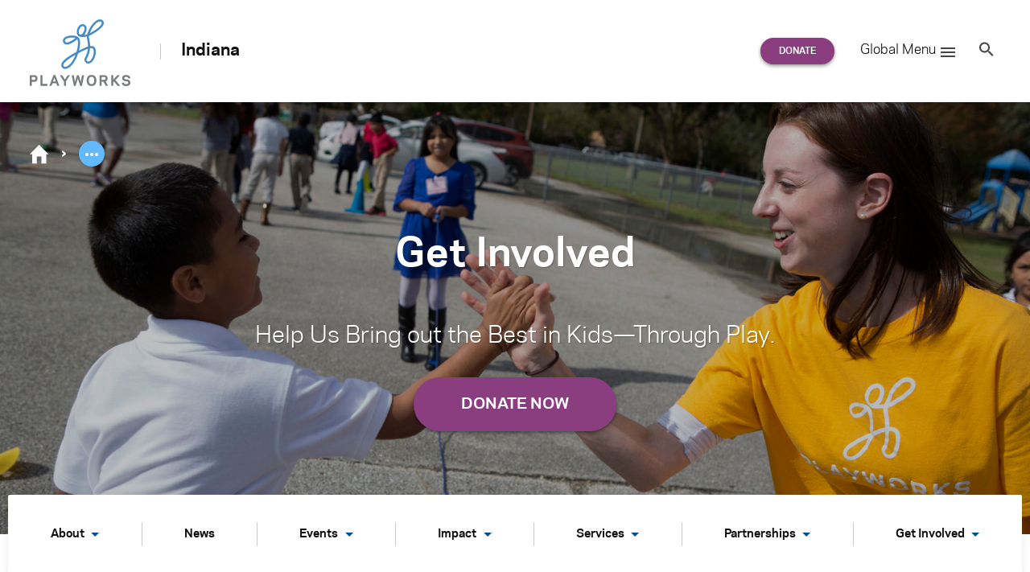

--- FILE ---
content_type: text/css
request_url: https://www.playworks.org/indiana/wp-content/themes/playworks/assets/dist/flexible-content.min.css?ver=1769605988
body_size: 11741
content:
/*!
 * DO NOT EDIT THIS FILE.
 * Generated with `npm run build`
 *
 * wdg-wordpress-theme - WDG's opinionated WordPress theme
 * @version 0.7.0
 * @author [object Object]
 * @link 
 */

/*!
 * DO NOT EDIT THIS FILE.
 * Generated with `npm run build`
 *
 * wdg-wordpress-theme - WDG's opinionated WordPress theme
 * @version 0.7.0
 * @author [object Object]
 * @link 
 */
@charset "UTF-8";.has-flex-layouts .main-container__wrap{max-width:none;margin-left:0;margin-right:0;padding-top:0}.flex-layout{background-position:center;background-size:cover;margin-left:auto;margin-right:auto;position:relative}.flex-layout__wrap{position:relative;z-index:1}.flex-layout__wrap::after{clear:both;content:"";display:block}.flex-layout__wrap--outer{position:relative;z-index:1}.flex-layout--padding-top-none .flex-layout__wrap{padding-top:0}.flex-layout--padding-top-small .flex-layout__wrap{padding-top:1em}.flex-layout--padding-top-normal .flex-layout__wrap{padding-top:1.75em}.flex-layout--padding-top-large .flex-layout__wrap{padding-top:3em}.flex-layout--padding-top-xlarge .flex-layout__wrap{padding-top:6em}.flex-layout--padding-bottom-none .flex-layout__wrap{padding-bottom:0}.flex-layout--padding-bottom-small .flex-layout__wrap{padding-bottom:1em}.flex-layout--padding-bottom-normal .flex-layout__wrap{padding-bottom:1.75em}.flex-layout--padding-bottom-large .flex-layout__wrap{padding-bottom:3em}.flex-layout--padding-bottom-xlarge .flex-layout__wrap{padding-bottom:6em}.flex-layout--max-width-small .flex-layout__wrap{max-width:600px}@media (min-width:600px){.flex-layout--max-width-small .flex-layout__wrap{margin-left:auto;margin-right:auto}}.flex-layout--max-width-medium .flex-layout__wrap{max-width:800px}@media (min-width:800px){.flex-layout--max-width-medium .flex-layout__wrap{margin-left:auto;margin-right:auto}}.flex-layout--max-width-large .flex-layout__wrap{max-width:1000px}@media (min-width:1000px){.flex-layout--max-width-large .flex-layout__wrap{margin-left:auto;margin-right:auto}}.flex-layout--max-width-xlarge .flex-layout__wrap{max-width:1260px;margin-left:auto;margin-right:auto}.flex-layout--max-width-none .flex-layout__wrap{max-width:none}.flex-layout--shadow .flex-layout__wrap{-webkit-box-shadow:0 2px 13px rgba(17,17,17,.15);box-shadow:0 2px 13px rgba(17,17,17,.15)}.flex-layout--separator .flex-layout__wrap{border-top:4px solid #efeff0}.flex-layout--custom-color h1,.flex-layout--custom-color h2,.flex-layout--custom-color h3,.flex-layout--custom-color h4,.flex-layout--custom-color h5,.flex-layout--custom-color h6,.flex-layout--background-image h1,.flex-layout--background-image h2,.flex-layout--background-image h3,.flex-layout--background-image h4,.flex-layout--background-image h5,.flex-layout--background-image h6{color:inherit}.flex-layout--custom-color a,.flex-layout--background-image a{color:inherit}.flex-layout--custom-color a:not(.u-arrow),.flex-layout--background-image a:not(.u-arrow){border-bottom-color:#8b3e7f}.flex-layout--custom-color a:hover,.flex-layout--background-image a:hover{border-bottom-color:#c55d18}.flex-layout--bg-overlay:after{content:"";position:absolute;top:0;left:0;width:100%;height:100%;background:rgba(0,0,0,.25)}@media (max-width:799px){.flex-layout--bg-overlay:after{display:none}.flex-layout--bg-overlay .flex-layout__wrap--outer:after{content:"";position:absolute;top:0;left:0;width:100%;height:100%;background:rgba(0,0,0,.25)}.flex-layout--bg-overlay.flex-layout--news .flex-layout__wrap--outer:after{display:none}.flex-layout--bg-overlay.flex-layout--news .news__image{position:relative}.flex-layout--bg-overlay.flex-layout--news .news__image:after{content:"";position:absolute;top:0;left:0;width:100%;height:100%;background:rgba(0,0,0,.25)}}.flex-layout--text-shadow .news__title{text-shadow:2px 2px 2px rgba(0,0,0,.5)}.flex-layout--text-shadow.flex-layout--columns .column>h1:first-child,.flex-layout--text-shadow.flex-layout--columns .column>h2:first-child,.flex-layout--text-shadow.flex-layout--columns .column>h3:first-child,.flex-layout--text-shadow.flex-layout--columns .column>h4:first-child,.flex-layout--text-shadow.flex-layout--columns .column>h5:first-child,.flex-layout--text-shadow.flex-layout--columns .column>h6:first-child,.flex-layout--text-shadow.flex-layout--columns .column>p:first-child{text-shadow:2px 2px 2px rgba(0,0,0,.5)}.flex-layout--breadcrumb{z-index:3}.hide{display:none}.flex-layout--accordion .accordion__title{text-align:center}.flex-layout--accordion .accordion__panels{width:calc(100% - 54px);float:left;margin-left:27px}@media (min-width:800px){.flex-layout--accordion .accordion--sidebar .flex-layout--accordion .accordion__panels{width:calc(58.33333% - 42.75px);float:left;margin-left:27px}.flex-layout--accordion .accordion--sidebar .flex-layout--accordion .accordion__sidebar{width:calc(33.33333% - 36px);float:left;margin-left:27px;margin-left:calc(8.33333% - 29.25px + 54px);margin-top:0}}.flex-layout--accordion .accordion__panel{font-family:Polaris,system-ui,-apple-system,BlinkMacSystemFont,"Avenir Next","Avenir","Segoe UI","Lucida Grande","Helvetica Neue","Helvetica","Fira Sans","Roboto","Noto","Droid Sans","Cantarell","Oxygen","Ubuntu","Franklin Gothic Medium","Century Gothic","Liberation Sans",sans-serif}.flex-layout--accordion .accordion__panel::after{clear:both;content:"";display:block}.flex-layout--accordion .accordion__panel-title{color:#054f95;display:inline-block;font-weight:700;padding:1em;position:relative;-webkit-transition:color 200ms cubic-bezier(.455,.03,.515,.955);transition:color 200ms cubic-bezier(.455,.03,.515,.955);border-bottom:none}.flex-layout--accordion .accordion__panel-title::before{content:'• '}.flex-layout--accordion .accordion__panel-title:hover{text-decoration:none}.flex-layout--accordion .accordion__panel-title:hover::after{color:#111}.flex-layout--accordion .accordion__panel-content{background-color:#f2f2f2;display:none;overflow:hidden;padding:2em}.flex-layout--accordion .accordion__panel-content>p:first-child{text-align:right;margin-top:0}.flex-layout--accordion .accordion__panel-content>p:last-child{margin-bottom:0}.flex-layout--accordion .accordion__panel-close{border:0;background:0 0;display:none}.js .flex-layout--accordion .accordion__panel-close{display:inline}.flex-layout--accordion .accordion__panel--active .accordion__panel-title{color:#183165}.flex-layout--accordion .accordion__panel--active .accordion__panel-content{display:block}.flex-layout--accordion .accordion__sidebar{margin-top:2em}.flex-layout--breadcrumb .flex-layout__wrap{padding:0}.flex-layout--breadcrumb .row{margin-left:27px;margin-right:27px}@media (min-width:800px){.flex-layout--breadcrumb .row{margin-left:0;margin-right:0}}.flex-layout--columns .columns__content--before::after,.flex-layout--columns .columns__content--after::after{clear:both;content:"";display:block}.flex-layout--columns .columns__set::after{clear:both;content:"";display:block}.flex-layout--columns .column{-webkit-box-sizing:border-box;box-sizing:border-box;min-height:1px}.flex-layout--columns .column--centered{text-align:center}.flex-layout--columns .column>p:first-child{margin-top:0}.flex-layout--columns .column>p:last-child{margin-bottom:0}.flex-layout--columns .column>h1:first-child,.flex-layout--columns .column>h2:first-child,.flex-layout--columns .column>h3:first-child,.flex-layout--columns .column>h4:first-child,.flex-layout--columns .column>h5:first-child,.flex-layout--columns .column>h6:first-child,.flex-layout--columns .column>p:first-child{margin-bottom:0;margin-top:0}.flex-layout--columns .column.column--border{border:1px solid}.flex-layout--columns .column--padding-top-none{padding-top:0}.flex-layout--columns .column--padding-top-small{padding-top:1em}.flex-layout--columns .column--padding-top-medium{padding-top:1.5em}.flex-layout--columns .column--padding-top-large{padding-top:2em}.flex-layout--columns .column--padding-top-xlarge{padding-top:4em}.flex-layout--columns .column--padding-right-none{padding-right:0}.flex-layout--columns .column--padding-right-small{padding-right:1em}.flex-layout--columns .column--padding-right-medium{padding-right:1.5em}.flex-layout--columns .column--padding-right-large{padding-right:2em}.flex-layout--columns .column--padding-right-xlarge{padding-right:4em}.flex-layout--columns .column--padding-bottom-none{padding-bottom:0}.flex-layout--columns .column--padding-bottom-small{padding-bottom:1em}.flex-layout--columns .column--padding-bottom-medium{padding-bottom:1.5em}.flex-layout--columns .column--padding-bottom-large{padding-bottom:2em}.flex-layout--columns .column--padding-bottom-xlarge{padding-bottom:4em}.flex-layout--columns .column--padding-left-none{padding-left:0}.flex-layout--columns .column--padding-left-small{padding-left:1em}.flex-layout--columns .column--padding-left-medium{padding-left:1.5em}.flex-layout--columns .column--padding-left-large{padding-left:2em}.flex-layout--columns .column--padding-left-xlarge{padding-left:4em}.flex-layout--columns .column--theme h1,.flex-layout--columns .column--theme h2,.flex-layout--columns .column--theme h3,.flex-layout--columns .column--theme h4,.flex-layout--columns .column--theme h5,.flex-layout--columns .column--theme h6,.flex-layout--columns .column--theme a{color:inherit}.flex-layout--columns .column--theme-text-color-dark{color:#111}.flex-layout--columns .column--theme-text-color-dark h1,.flex-layout--columns .column--theme-text-color-dark h2,.flex-layout--columns .column--theme-text-color-dark h3,.flex-layout--columns .column--theme-text-color-dark h4,.flex-layout--columns .column--theme-text-color-dark h5,.flex-layout--columns .column--theme-text-color-dark h6,.flex-layout--columns .column--theme-text-color-dark p,.flex-layout--columns .column--theme-text-color-dark a{color:inherit}.flex-layout--columns .column--theme-text-color-light{color:#fff}.flex-layout--columns .column--theme-text-color-light h1,.flex-layout--columns .column--theme-text-color-light h2,.flex-layout--columns .column--theme-text-color-light h3,.flex-layout--columns .column--theme-text-color-light h4,.flex-layout--columns .column--theme-text-color-light h5,.flex-layout--columns .column--theme-text-color-light h6,.flex-layout--columns .column--theme-text-color-light p,.flex-layout--columns .column--theme-text-color-light a{color:inherit}.flex-layout--columns .column--theme-text-color-custom h1,.flex-layout--columns .column--theme-text-color-custom h2,.flex-layout--columns .column--theme-text-color-custom h3,.flex-layout--columns .column--theme-text-color-custom h4,.flex-layout--columns .column--theme-text-color-custom h5,.flex-layout--columns .column--theme-text-color-custom h6,.flex-layout--columns .column--theme-text-color-custom p,.flex-layout--columns .column--theme-text-color-custom a{color:inherit}.flex-layout--columns .column--theme-white{background-color:#fff;color:#111}.flex-layout--columns .column--theme-white h1,.flex-layout--columns .column--theme-white h2,.flex-layout--columns .column--theme-white h3,.flex-layout--columns .column--theme-white h4,.flex-layout--columns .column--theme-white h5,.flex-layout--columns .column--theme-white h6{color:inherit}.flex-layout--columns .column--theme-purple{background-color:#4f214d;color:#fff}.flex-layout--columns .column--theme-purple h1,.flex-layout--columns .column--theme-purple h2,.flex-layout--columns .column--theme-purple h3,.flex-layout--columns .column--theme-purple h4,.flex-layout--columns .column--theme-purple h5,.flex-layout--columns .column--theme-purple h6,.flex-layout--columns .column--theme-purple a{color:inherit}.flex-layout--columns .column--theme-purple .button--primary{background-image:-webkit-gradient(linear,left top,right top,from(#e76749),to(#85007f));background-image:linear-gradient(to right,#e76749 0%,#85007f 100%)}.flex-layout--columns .column--theme-purple .button--primary:hover{background:#dd5b04}.flex-layout--columns .column--theme-purple-bright{background-color:#8b3e7f;color:#fff}.flex-layout--columns .column--theme-purple-bright h1,.flex-layout--columns .column--theme-purple-bright h2,.flex-layout--columns .column--theme-purple-bright h3,.flex-layout--columns .column--theme-purple-bright h4,.flex-layout--columns .column--theme-purple-bright h5,.flex-layout--columns .column--theme-purple-bright h6,.flex-layout--columns .column--theme-purple-bright a{color:inherit}.flex-layout--columns .column--theme-purple-bright .button--primary{background-image:-webkit-gradient(linear,left top,right top,from(#e76749),to(#85007f));background-image:linear-gradient(to right,#e76749 0%,#85007f 100%)}.flex-layout--columns .column--theme-purple-bright .button--primary:hover{background:#dd5b04}.flex-layout--columns .column--theme-blue{background-color:#054f95;color:#fff}.flex-layout--columns .column--theme-blue h1,.flex-layout--columns .column--theme-blue h2,.flex-layout--columns .column--theme-blue h3,.flex-layout--columns .column--theme-blue h4,.flex-layout--columns .column--theme-blue h5,.flex-layout--columns .column--theme-blue h6,.flex-layout--columns .column--theme-blue a{color:inherit}.flex-layout--columns .column--theme-navy{background-color:#1a2845;color:#fff}.flex-layout--columns .column--theme-navy h1,.flex-layout--columns .column--theme-navy h2,.flex-layout--columns .column--theme-navy h3,.flex-layout--columns .column--theme-navy h4,.flex-layout--columns .column--theme-navy h5,.flex-layout--columns .column--theme-navy h6,.flex-layout--columns .column--theme-navy a{color:inherit}.flex-layout--columns .column--theme-green-dark{background-color:#4c732c;color:#fff}.flex-layout--columns .column--theme-green-dark h1,.flex-layout--columns .column--theme-green-dark h2,.flex-layout--columns .column--theme-green-dark h3,.flex-layout--columns .column--theme-green-dark h4,.flex-layout--columns .column--theme-green-dark h5,.flex-layout--columns .column--theme-green-dark h6,.flex-layout--columns .column--theme-green-dark a{color:inherit}.flex-layout--columns .column--theme-gray{background-color:#7a7c7f;color:#fff}.flex-layout--columns .column--theme-gray h1,.flex-layout--columns .column--theme-gray h2,.flex-layout--columns .column--theme-gray h3,.flex-layout--columns .column--theme-gray h4,.flex-layout--columns .column--theme-gray h5,.flex-layout--columns .column--theme-gray h6,.flex-layout--columns .column--theme-gray a{color:inherit}.flex-layout--columns .column--theme-gray-dark{background-color:#4d4d4f;color:#fff}.flex-layout--columns .column--theme-gray-dark h1,.flex-layout--columns .column--theme-gray-dark h2,.flex-layout--columns .column--theme-gray-dark h3,.flex-layout--columns .column--theme-gray-dark h4,.flex-layout--columns .column--theme-gray-dark h5,.flex-layout--columns .column--theme-gray-dark h6,.flex-layout--columns .column--theme-gray-dark a{color:inherit}.flex-layout--columns .column--shadow{-webkit-box-shadow:0 2px 4px rgba(0,0,0,.32);box-shadow:0 2px 4px rgba(0,0,0,.32)}@media (min-width:800px) and (max-width:999px){.flex-layout--columns .column--9{width:calc(66.66667% - 45px);float:left;margin-left:27px}.flex-layout--columns .column--3{width:calc(33.33333% - 36px);float:left;margin-left:27px}}.flex-layout--columns--separator .column+.column::before{content:'';display:block;width:1px;position:absolute;top:0;bottom:0}.flex-layout--columns--separator .column+.column.column--padding--none::before{margin-left:0}.flex-layout--columns--separator .column+.column.column--padding--small::before{margin-left:-.5em}.flex-layout--columns--separator .column+.column.column--padding--medium::before{margin-left:-1em}.flex-layout--columns--separator .column+.column.column--padding--large::before{margin-left:-1.5em}.flex-layout--columns--separator .column+.column.column--padding--xlarge::before{margin-left:-3em}.flex-layout--columns--even-width .columns__set{display:-webkit-box;display:-ms-flexbox;display:flex}.flex-layout--columns--even-width .column{-webkit-box-flex:1;-ms-flex-positive:1;flex-grow:1;float:none;margin-right:0;width:auto}.flex-layout--columns--even-width.flex-layout--columns--mobile-single .columns__set{-webkit-box-orient:vertical;-webkit-box-direction:normal;-ms-flex-direction:column;flex-direction:column}@media (min-width:800px){.flex-layout--columns--even-width.flex-layout--columns--mobile-single .columns__set{-webkit-box-orient:horizontal;-webkit-box-direction:normal;-ms-flex-direction:row;flex-direction:row}}@media (min-width:800px){.flex-layout--columns--equal-height .columns__set{display:-webkit-box;display:-ms-flexbox;display:flex;-webkit-box-align:stretch;-ms-flex-align:stretch;align-items:stretch}.flex-layout--columns--equal-height .columns__set .column{display:-webkit-box;display:-ms-flexbox;display:flex}}.flex-layout--columns.flex-layout--background-pattern .columns__content--before a,.flex-layout--columns.flex-layout--background-pattern .columns__content--after a{color:inherit}@media (max-width:799px){.flex-layout--columns .column+.column{margin-top:1em}.flex-layout--columns--even-width .column+.column{margin-top:0}.flex-layout--columns--mobile-single .flex-layout__wrap{display:block}.flex-layout--columns--mobile-single .column{width:auto;margin-left:27px;margin-right:27px;padding-left:1.25em;padding-right:1.25em;-webkit-box-shadow:none;box-shadow:none}}.flex-layout--featured-content{margin:0 -27px}.flex-layout--featured-content::after{clear:both;content:"";display:block}@media (min-width:800px){.flex-layout--featured-content{margin-left:0;margin-right:0}}@media (min-width:800px){.flex-layout--featured-content .flex-layout__wrap{margin-left:auto;margin-right:auto}}.flex-layout--featured-content__media{position:relative;min-height:1px}.flex-layout--featured-content__media::after{clear:both;content:"";display:block}@media (min-width:800px){.flex-layout--featured-content__media{width:calc(75% - 47.25px);float:left;margin-left:27px}}.flex-layout--featured-content__next-prev a{opacity:.5;position:absolute;top:0;bottom:0;width:3em}.flex-layout--featured-content__next-prev a .svg{position:absolute;top:50%}.flex-layout--featured-content__next-prev a .svg g{stroke-opacity:.6}.flex-layout--featured-content__next-prev a[href="#prev"]{left:0}.flex-layout--featured-content__next-prev a[href="#prev"] .svg{-webkit-transform:translateY(-50%) rotate(90deg);transform:translateY(-50%) rotate(90deg)}.flex-layout--featured-content__next-prev a[href="#next"]{right:0}.flex-layout--featured-content__next-prev a[href="#next"] .svg{-webkit-transform:translateY(-50%) rotate(-90deg);transform:translateY(-50%) rotate(-90deg)}.flex-layout--featured-content__next-prev a:hover{opacity:.8}@media (min-width:800px){.flex-layout--featured-content__next-prev{display:none}}.flex-layout--featured-content__medium{position:relative}.flex-layout--featured-content__medium__figure{opacity:0;-webkit-transition:all 400ms cubic-bezier(.455,.03,.515,.955);transition:all 400ms cubic-bezier(.455,.03,.515,.955);pointer-events:none;width:100%}.flex-layout--featured-content--active .flex-layout--featured-content__medium__figure{position:absolute}.flex-layout--featured-content__medium__figure.flex-layout--featured-content--active{opacity:1;pointer-events:all}.flex-layout--featured-content__medium__figure img{max-width:none!important;width:100%}.flex-layout--featured-content__medium__figure iframe{width:100%}@media (min-width:800px){.flex-layout--featured-content__medium{float:right}}.flex-layout--featured-content__nav{margin:.5em 0}.flex-layout--featured-content__nav a{border-radius:50%;border:1px solid transparent;display:inline-block;height:10px;overflow:hidden;text-indent:11px;vertical-align:middle;width:10px}.flex-layout--featured-content__nav a.flex-layout--featured-content--active{background-color:transparent;height:12px;width:12px}.flex-layout--featured-content[data-items="1"] .flex-layout--featured-content__nav{display:none}.flex-layout--featured-content__content-wrap{-webkit-box-sizing:border-box;box-sizing:border-box;margin:-2em 2em 0 2em;min-height:1px}.flex-layout--featured-content__content-wrap::after{clear:both;content:"";display:block}@media (min-width:800px){.flex-layout--featured-content__content-wrap{width:calc(45.83333% - 39.375px);float:left;margin-left:27px;margin-right:0;margin-top:0}}.flex-layout--featured-content__contents{-webkit-box-shadow:0 2px 10px rgba(17,17,17,.1);box-shadow:0 2px 10px rgba(17,17,17,.1);-webkit-box-sizing:border-box;box-sizing:border-box;padding:1.5625em 3.125em;position:relative;width:100%}.js .flex-layout--featured-content__contents{opacity:0}.js .flex-layout--featured-content--active .flex-layout--featured-content__contents{opacity:1;-webkit-transition-duration:400ms;transition-duration:400ms;-webkit-transition-timing-function:cubic-bezier(.455,.03,.515,.955);transition-timing-function:cubic-bezier(.455,.03,.515,.955);-webkit-transition-property:all;transition-property:all}@media (min-width:800px){.flex-layout--featured-content__contents{overflow:hidden;position:absolute;top:50%;-webkit-transform:translateY(-50%);transform:translateY(-50%)}}.flex-layout--featured-content__content{position:relative;-webkit-transition:height 400ms cubic-bezier(.455,.03,.515,.955);transition:height 400ms cubic-bezier(.455,.03,.515,.955)}.flex-layout--featured-content__item__content{opacity:0;-webkit-transition:all 200ms cubic-bezier(.455,.03,.515,.955);transition:all 200ms cubic-bezier(.455,.03,.515,.955);-webkit-transition-delay:100ms;transition-delay:100ms;pointer-events:none;position:absolute;width:100%}.flex-layout--featured-content__item__content.flex-layout--featured-content--active{opacity:1;pointer-events:all}.flex-layout--featured-content__item__content p{margin-bottom:0}.featured-element__image{-webkit-box-sizing:border-box;box-sizing:border-box;margin:0;position:relative}.featured-element__image img{height:auto;width:100%}.featured-element__image::before{content:'';bottom:0;left:1.6875em;position:absolute;font-size:.9375em}.featured-element__image::after{content:'';display:none;font-size:.9375em;position:absolute;right:0;top:3.375em}.featured-element__copy{-webkit-box-sizing:border-box;box-sizing:border-box;font-size:.9375em;padding:1.6875em}.featured-element__copy a:not(.button){color:inherit;text-decoration:underline}@media (min-width:600px){.featured-element__image{float:left;width:28%}.featured-element__image::before{display:none}.featured-element__image::after{display:block}.featured-element__copy{float:left;padding:3.375em;width:72%}}.flex-layout--hero{text-align:center;background-size:cover;background-position:center;background-repeat:no-repeat;color:#fff;font-family:Polaris,system-ui,-apple-system,BlinkMacSystemFont,"Avenir Next","Avenir","Segoe UI","Lucida Grande","Helvetica Neue","Helvetica","Fira Sans","Roboto","Noto","Droid Sans","Cantarell","Oxygen","Ubuntu","Franklin Gothic Medium","Century Gothic","Liberation Sans",sans-serif;position:relative;overflow:hidden}.flex-layout--hero--has-nav{overflow:visible}.flex-layout--hero .flex-layout__wrap--outer{background-size:cover;background-position:center;background-repeat:no-repeat}@media (max-width:999px){.flex-layout--hero .flex-layout__wrap--outer{min-height:calc(100vh - 125px);display:-webkit-box;display:-ms-flexbox;display:flex;-webkit-box-align:center;-ms-flex-align:center;align-items:center;padding-left:.6em;padding-right:.6em;width:100%}}.flex-layout--hero .breadcrumb{-webkit-box-sizing:border-box;box-sizing:border-box;margin:0 auto -6.25em;max-width:1260px;padding:3em 27px 1em;text-align:left;position:relative;z-index:3}.flex-layout--hero .breadcrumb__list-item{color:#fff}.flex-layout--hero .breadcrumb__list-item::before{color:#fff}.flex-layout--hero .hero__headline{color:inherit;font-size:3em;text-shadow:1px 1px 1px rgba(17,17,17,.3);position:relative}.flex-layout--hero .hero__subhead{line-height:1.64286;font-size:1.75em;font-weight:500;position:relative;text-shadow:1px 1px 1px rgba(17,17,17,.3);padding-left:1em;padding-right:1em}@media (max-width:999px){.flex-layout--hero .hero__subhead{font-size:1.25em}}.flex-layout--hero .hero__video{left:50%;min-height:100%;min-width:100%;pointer-events:none;position:absolute;top:50%;-webkit-transform:translate(-50%,-50%);transform:translate(-50%,-50%)}.flex-layout--hero .hero__overlay{position:absolute;top:0;left:0;width:100%;height:100%;background-color:#438bc5;opacity:.4}.flex-layout--hero .flex-layout__wrap{width:100%;max-height:600px;overflow:hidden}@media (min-width:800px){.flex-layout--hero .flex-layout__wrap{padding-top:5em;padding-bottom:5em}}@media (min-width:800px) and (min-height:600px){.flex-layout--hero .flex-layout__wrap{padding-top:6em;padding-bottom:6em}}@media (min-width:800px) and (min-height:700px){.flex-layout--hero .flex-layout__wrap{padding-top:7em;padding-bottom:7em}}@media (min-width:800px) and (min-height:800px){.flex-layout--hero .flex-layout__wrap{padding-top:8em;padding-bottom:8em}}@media (min-width:800px) and (min-height:900px){.flex-layout--hero .flex-layout__wrap{padding-top:7em;padding-bottom:8em}}@media (max-width:999px){.flex-layout--hero .flex-layout__wrap{padding:2em .5em}.flex-layout--hero .flex-layout__wrap h1{font-size:1.6em}}.flex-layout--hero-video .flex-layout__wrap--outer{position:static}.flex-layout--hero-video .flex-layout__wrap{position:static;overflow:visible}@media (min-width:800px){.flex-layout--hero--has-nav{margin-bottom:4em}}.flex-layout--hero__nav{max-width:1260px;margin:0 auto;font-size:.875em;position:relative;z-index:2;background:#fff}.flex-layout--hero__nav>a[href="#menu-toggle"]{display:block;text-align:left;padding:1em;font-weight:600;color:#111;-webkit-box-shadow:0 6px 11px rgba(0,0,0,.09);box-shadow:0 6px 11px rgba(0,0,0,.09)}.flex-layout--hero__nav>a[href="#menu-toggle"]::after{content:'';border-style:solid;height:0;width:0;border-color:#054f95 transparent transparent;border-width:5px 5px 0;display:inline-block;vertical-align:middle;margin-left:.5em}@media (min-width:800px){.flex-layout--hero__nav>a[href="#menu-toggle"]{display:none}}.flex-layout--hero__nav .nav{display:none}@media (min-width:800px){.flex-layout--hero__nav .nav{display:block}}.flex-layout--hero__nav .nav__link{display:block}.flex-layout--hero__nav .nav__menu--depth0{background-color:#fff;border-radius:2px;-webkit-box-shadow:0 2px 11px rgba(0,0,0,.09);box-shadow:0 2px 11px rgba(0,0,0,.09);display:-webkit-box;display:-ms-flexbox;display:flex;-webkit-box-orient:vertical;-webkit-box-direction:normal;-ms-flex-direction:column;flex-direction:column;-webkit-box-pack:justify;-ms-flex-pack:justify;justify-content:space-between}@media (min-width:800px){.flex-layout--hero__nav .nav__menu--depth0{-webkit-box-align:center;-ms-flex-align:center;align-items:center;-webkit-box-orient:horizontal;-webkit-box-direction:normal;-ms-flex-direction:row;flex-direction:row;position:absolute;-webkit-transform:translateY(-50%);transform:translateY(-50%);width:100%}}.flex-layout--hero__nav .nav__menu-item--has-submenu>.nav__link::after{border-style:solid;height:0;width:0;border-color:#054f95 transparent transparent;border-width:5px 5px 0;content:'';display:inline-block;margin-left:.625em;vertical-align:middle}.flex-layout--hero__nav .nav__menu-item--depth0{position:relative;-webkit-box-flex:1;-ms-flex-positive:1;flex-grow:1;text-align:left}@media (min-width:800px){.flex-layout--hero__nav .nav__menu-item--depth0{text-align:center}}.flex-layout--hero__nav .nav__menu-item--depth0>.nav__link{color:#111;font-weight:600;padding:.5em 1em}@media (min-width:800px){.flex-layout--hero__nav .nav__menu-item--depth0>.nav__link{line-height:7;padding:0}}.flex-layout--hero__nav .nav__menu-item--depth0>.nav__link:hover{color:#1a2845}.flex-layout--hero__nav .nav__menu-item--depth0+.nav__menu-item::before{content:'';border-left:1px solid #c8c9ca;position:absolute;left:0;height:30px;top:50%;-webkit-transform:translateY(-50%);transform:translateY(-50%)}.flex-layout--hero__nav .nav__menu-item--depth0.nav__menu-item--submenu-open>.nav__menu--depth1{display:block}@media (min-width:800px){.flex-layout--hero__nav .nav__menu-item--depth0.nav__menu-item--has-menu-2col>.nav__menu--depth1{-webkit-columns:2;-moz-columns:2;columns:2;width:200%}}.flex-layout--hero__nav .nav__menu-item--depth1{margin-bottom:.5em}.flex-layout--hero__nav .nav__menu--depth1{display:none;width:100%;background-color:#fff;text-align:left;padding:1em 2em;-webkit-box-sizing:border-box;box-sizing:border-box}@media (min-width:800px){.flex-layout--hero__nav .nav__menu--depth1{-webkit-box-shadow:0 6px 11px rgba(0,0,0,.09);box-shadow:0 6px 11px rgba(0,0,0,.09);position:absolute;top:100%;left:0}.flex-layout--hero__nav .nav__menu--depth1.nav__menu--off-right{left:auto;right:0}.flex-layout--hero__nav .nav__menu--depth1.nav__menu--off-top{-webkit-box-shadow:0 -6px 11px rgba(0,0,0,.09);box-shadow:0 -6px 11px rgba(0,0,0,.09)}}.flex-layout--hero--nav-open .nav{display:block}@media (min-width:800px){.flex-layout--html--sidebar .flex-layout--html__markup{width:calc(58.33333% - 42.75px);float:left;margin-left:27px}.flex-layout--html--sidebar .flex-layout--html__sidebar{width:calc(25% - 33.75px);float:left;margin-left:27px;margin-left:calc(8.33333% - 29.25px + 54px);margin-top:0}}.flex-layout--image .flex-layout__wrap{padding:0}.flex-layout--image img{width:100%;display:block}.flex-layout--interactive-storytelling{overflow:hidden}.flex-layout--interactive-storytelling .flex-layout__wrap,.flex-layout--interactive-storytelling .flex-layout__wrap--outer{z-index:unset}.flex-layout--interactive-storytelling .interactive-storytelling{--headshot--border-width: 9px;--flyout--color: #FFFFFF;--flyout--font-family: Polaris, system-ui, -apple-system, BlinkMacSystemFont, Avenir Next, Avenir, Segoe UI, Lucida Grande, Helvetica Neue, Helvetica, Fira Sans, Roboto, Noto, Droid Sans, Cantarell, Oxygen, Ubuntu, Franklin Gothic Medium, Century Gothic, Liberation Sans, sans-serif;--flyout--background-color: #31012A;--height: clamp( 200px, 80vw, 800px );width:100%;-webkit-transition:all ease-out .5s;transition:all ease-out .5s;background-size:auto var(--height);background-position:top center;background-repeat:no-repeat}@media (min-width:800px){.flex-layout--interactive-storytelling .interactive-storytelling{--height: calc( 100vh - 200px )}}@media (min-width:800px){.flex-layout--interactive-storytelling .interactive-storytelling{background-size:cover}}.flex-layout--interactive-storytelling .interactive-storytelling__wrapper{width:100%;max-width:1260px;margin-left:auto;margin-right:auto;display:block;grid-template-columns:1fr;-webkit-transition:all ease-out .5s;transition:all ease-out .5s;padding:0;position:relative;z-index:1}@media (min-width:800px){.flex-layout--interactive-storytelling .interactive-storytelling__wrapper{display:grid;grid-template-columns:1fr 0;height:var(--height);padding:20px 0}}@media (min-width:800px){.flex-layout--interactive-storytelling .interactive-storytelling.has-flyout .interactive-storytelling__wrapper{grid-template-columns:1fr 300px}}.flex-layout--interactive-storytelling .interactive-storytelling ::-webkit-scrollbar{width:3px}.flex-layout--interactive-storytelling .interactive-storytelling ::-webkit-scrollbar-thumb{background-color:rgba(255,255,255,.2);border-radius:2px}.flex-layout--interactive-storytelling .interactive-storytelling ::-webkit-scrollbar-track{background-color:transparent}.flex-layout--interactive-storytelling .interactive-storytelling ::-webkit-scrollbar:horizontal{height:3px}.flex-layout--interactive-storytelling .interactive-storytelling__items{display:-webkit-box;display:-ms-flexbox;display:flex;padding:0 10px;container:is/inline-size;z-index:10}@media (min-width:800px){.flex-layout--interactive-storytelling .interactive-storytelling__items{padding:0 27px}}.flex-layout--interactive-storytelling .interactive-storytelling__items-wrapper{position:relative;width:100%;height:var(--height)}.flex-layout--interactive-storytelling .interactive-storytelling__item{--transition: all ease-out .3s;--item-color: #ffffff;position:absolute;top:50%;left:50%;z-index:10;outline:0;-webkit-tap-highlight-color:transparent}.flex-layout--interactive-storytelling .interactive-storytelling__item-image{cursor:pointer;-webkit-box-shadow:0 5px 15px rgba(0,0,0,.25);box-shadow:0 5px 15px rgba(0,0,0,.25);-webkit-transition:var(--transition);transition:var(--transition);z-index:5;position:relative;border-color:var(--item-color);aspect-ratio:1/1;width:126px;height:126px;border-radius:50%;overflow:hidden;-webkit-box-flex:0;-ms-flex:0 0 auto;flex:0 0 auto;border:var(--headshot--border-width) solid var(--item-color);outline:0;-webkit-tap-highlight-color:transparent}@media (max-width:979px){.flex-layout--interactive-storytelling .interactive-storytelling__item-image{--headshot--border-width: 1vw;max-width:calc(10vw + (979px - 100vw)*.02);max-height:calc(10vw + (979px - 100vw)*.02);max-width:calc(10cqw + (979px - 100vw)*.02);max-height:calc(10cqw + (979px - 100vw)*.02)}}.flex-layout--interactive-storytelling .interactive-storytelling__item-image img{width:100%;height:100%;-o-object-fit:cover;object-fit:cover}.flex-layout--interactive-storytelling .interactive-storytelling__item-close{-webkit-appearance:none;-moz-appearance:none;appearance:none;background:0 0;border:0;-webkit-box-shadow:none;box-shadow:none;padding:0;cursor:pointer;display:-webkit-inline-box;display:-ms-inline-flexbox;display:inline-flex;-webkit-box-align:center;-ms-flex-align:center;align-items:center;-webkit-box-pack:center;-ms-flex-pack:center;justify-content:center;line-height:1;position:absolute;top:-9px;right:-20px;z-index:6;opacity:0;visibility:hidden;pointer-events:none;-webkit-transition:all ease-out .3s;transition:all ease-out .3s;border-radius:50%}@media (max-width:999px){.flex-layout--interactive-storytelling .interactive-storytelling__item-close{display:none}}.flex-layout--interactive-storytelling .interactive-storytelling__item-close svg circle{-webkit-transition:all ease-out .2s;transition:all ease-out .2s}.flex-layout--interactive-storytelling .interactive-storytelling__item-close:hover svg circle,.flex-layout--interactive-storytelling .interactive-storytelling__item-close:focus svg circle{fill:#85007f}.flex-layout--interactive-storytelling .interactive-storytelling__item-popover{--popover-y-offset: 30px;color:#fff;background-color:var(--item-color);position:absolute;top:calc(100% + var(--headshot--border-width));left:50%;-webkit-transform:translate3d(-50%,var(--popover-y-offset),0);transform:translate3d(-50%,var(--popover-y-offset),0);font-family:Polaris,system-ui,-apple-system,BlinkMacSystemFont,"Avenir Next","Avenir","Segoe UI","Lucida Grande","Helvetica Neue","Helvetica","Fira Sans","Roboto","Noto","Droid Sans","Cantarell","Oxygen","Ubuntu","Franklin Gothic Medium","Century Gothic","Liberation Sans",sans-serif;border-radius:3px;min-width:100%;text-align:center;display:grid;gap:10px;line-height:1.125;padding:.625em;opacity:0;visibility:hidden;pointer-events:none;-webkit-transition:var(--transition);transition:var(--transition);z-index:4}.flex-layout--interactive-storytelling .interactive-storytelling__item-popover-label{font-size:16px;font-weight:500}.flex-layout--interactive-storytelling .interactive-storytelling__item-popover-name{font-weight:500;font-size:12px}@media (pointer:fine){.flex-layout--interactive-storytelling .interactive-storytelling__item .interactive-storytelling__item-image:hover~.interactive-storytelling__item-popover{opacity:1;visibility:visible;pointer-events:auto;-webkit-transform:translate3d(-50%,0,0);transform:translate3d(-50%,0,0)}}.flex-layout--interactive-storytelling .interactive-storytelling__item:hover .interactive-storytelling__item-image,.flex-layout--interactive-storytelling .interactive-storytelling__item:focus .interactive-storytelling__item-image,.flex-layout--interactive-storytelling .interactive-storytelling__item.active .interactive-storytelling__item-image{-webkit-transform:scale(1.1428);transform:scale(1.1428)}.flex-layout--interactive-storytelling .interactive-storytelling__item.active .interactive-storytelling__item-close{opacity:1;visibility:visible;pointer-events:all}.flex-layout--interactive-storytelling .interactive-storytelling:has(.interactive-storytelling__item:hover) .interactive-storytelling__item:not(.active):not(:hover):not(.related) .interactive-storytelling__item-image,.flex-layout--interactive-storytelling .interactive-storytelling:has(.interactive-storytelling__item:focus) .interactive-storytelling__item:not(.active):not(:focus):not(.related) .interactive-storytelling__item-image,.flex-layout--interactive-storytelling .interactive-storytelling:has(.interactive-storytelling__item.active) .interactive-storytelling__item:not(.active):not(:hover):not(.related) .interactive-storytelling__item-image{-webkit-filter:grayscale(70%);filter:grayscale(70%);border-color:hwb(from var(--item-color) h w b/0);-webkit-box-shadow:none;box-shadow:none;cursor:default}.flex-layout--interactive-storytelling .interactive-storytelling:has(.interactive-storytelling__item:hover) .interactive-storytelling__item:not(.active):not(:hover) .interactive-storytelling__item-image,.flex-layout--interactive-storytelling .interactive-storytelling:has(.interactive-storytelling__item:focus) .interactive-storytelling__item:not(.active):not(:focus) .interactive-storytelling__item-image,.flex-layout--interactive-storytelling .interactive-storytelling:has(.interactive-storytelling__item.active) .interactive-storytelling__item:not(.active):not(:hover) .interactive-storytelling__item-image{-webkit-transform:scale(.79365);transform:scale(.79365)}.flex-layout--interactive-storytelling .interactive-storytelling:has(.interactive-storytelling__item.active) .interactive-storytelling__item:not(.active):not(:hover) .interactive-storytelling__item-popover{opacity:0;visibility:hidden}.flex-layout--interactive-storytelling .interactive-storytelling__flyout{width:300px;height:inherit;-webkit-transform:translateX(100%);transform:translateX(100%);color:var(--flyout--color);background-color:var(--flyout--background-color);font-family:var(--flyout--font-family);opacity:0;visibility:hidden;-webkit-transition:all ease-out .3s;transition:all ease-out .3s;border-radius:4px;padding:0 10px 20px;-webkit-box-sizing:border-box;box-sizing:border-box;text-align:center}@media (max-width:999px){.flex-layout--interactive-storytelling .interactive-storytelling__flyout{position:static;-webkit-transform:none;transform:none;top:100%;left:-10px;right:-10px;border-radius:0;z-index:10;width:auto;padding-top:0;padding-bottom:0;height:0;margin:0;-webkit-transition:none;transition:none}}.flex-layout--interactive-storytelling .interactive-storytelling__flyout-inner{height:100%;display:-webkit-box;display:-ms-flexbox;display:flex;-webkit-box-orient:vertical;-webkit-box-direction:normal;-ms-flex-direction:column;flex-direction:column}.flex-layout--interactive-storytelling .interactive-storytelling__flyout-header{height:53px;position:relative;-webkit-box-ordinal-group:0;-ms-flex-order:-1;order:-1}.flex-layout--interactive-storytelling .interactive-storytelling__flyout-content{display:-webkit-box;display:-ms-flexbox;display:flex;-webkit-box-orient:vertical;-webkit-box-direction:normal;-ms-flex-direction:column;flex-direction:column;-webkit-box-align:center;-ms-flex-align:center;align-items:center;-webkit-box-pack:start;-ms-flex-pack:start;justify-content:flex-start;-webkit-box-flex:1;-ms-flex:1;flex:1;overflow-y:auto;overflow-x:hidden;padding:0 16px 40px}.flex-layout--interactive-storytelling .interactive-storytelling__flyout-headshot{aspect-ratio:1/1;width:123px;height:123px;border-radius:50%;overflow:hidden;-webkit-box-flex:0;-ms-flex:0 0 auto;flex:0 0 auto;border:var(--headshot--border-width) solid var(--item-color);outline:0;-webkit-tap-highlight-color:transparent;min-width:106px;min-height:106px}@media (max-width:979px){.flex-layout--interactive-storytelling .interactive-storytelling__flyout-headshot{--headshot--border-width: 1vw;max-width:calc(10vw + (979px - 100vw)*.02);max-height:calc(10vw + (979px - 100vw)*.02);max-width:calc(10cqw + (979px - 100vw)*.02);max-height:calc(10cqw + (979px - 100vw)*.02)}}.flex-layout--interactive-storytelling .interactive-storytelling__flyout-headshot img{width:100%;height:100%;-o-object-fit:cover;object-fit:cover}.flex-layout--interactive-storytelling .interactive-storytelling__flyout-headshot img{opacity:1;-webkit-transition:all ease-out .3s;transition:all ease-out .3s}.flex-layout--interactive-storytelling .interactive-storytelling__flyout-name{font-size:22px;font-weight:600;-webkit-margin-before:27px;margin-block-start:27px}.flex-layout--interactive-storytelling .interactive-storytelling__flyout-title{-webkit-margin-before:6px;margin-block-start:6px;color:rgba(255,255,255,.7)}.flex-layout--interactive-storytelling .interactive-storytelling__flyout-description{-webkit-margin-before:37px;margin-block-start:37px}.flex-layout--interactive-storytelling .interactive-storytelling__flyout-description>:first-child{-webkit-margin-before:0;margin-block-start:0}.flex-layout--interactive-storytelling .interactive-storytelling__flyout-description>:last-child{-webkit-margin-after:0;margin-block-end:0}.flex-layout--interactive-storytelling .interactive-storytelling__flyout-back{-webkit-appearance:none;-moz-appearance:none;appearance:none;background:0 0;border:0;-webkit-box-shadow:none;box-shadow:none;padding:0;cursor:pointer;display:-webkit-inline-box;display:-ms-inline-flexbox;display:inline-flex;-webkit-box-align:center;-ms-flex-align:center;align-items:center;-webkit-box-pack:center;-ms-flex-pack:center;justify-content:center;line-height:1;position:absolute;top:0;left:0;padding:12px;display:none;-webkit-tap-highlight-color:transparent}.flex-layout--interactive-storytelling .interactive-storytelling__flyout-back.visible{display:block}.flex-layout--interactive-storytelling .interactive-storytelling__flyout-close{-webkit-appearance:none;-moz-appearance:none;appearance:none;background:0 0;border:0;-webkit-box-shadow:none;box-shadow:none;padding:0;cursor:pointer;display:-webkit-inline-box;display:-ms-inline-flexbox;display:inline-flex;-webkit-box-align:center;-ms-flex-align:center;align-items:center;-webkit-box-pack:center;-ms-flex-pack:center;justify-content:center;line-height:1;position:absolute;top:0;right:0;padding:12px;-webkit-tap-highlight-color:transparent}.flex-layout--interactive-storytelling .interactive-storytelling__flyout-close svg{width:28px;height:28px;min-width:28px;-webkit-transform:rotate(0deg);transform:rotate(0deg);-webkit-transition:all ease-out .2s;transition:all ease-out .2s}@media (min-width:800px){.flex-layout--interactive-storytelling .interactive-storytelling__flyout-close:hover svg,.flex-layout--interactive-storytelling .interactive-storytelling__flyout-close:focus svg{-webkit-transform:rotate(180deg);transform:rotate(180deg)}}@media (min-width:800px){.flex-layout--interactive-storytelling .interactive-storytelling__flyout-close-x{display:block}}@media (max-width:999px){.flex-layout--interactive-storytelling .interactive-storytelling__flyout-close-x{display:none}}.flex-layout--interactive-storytelling .interactive-storytelling__flyout-close-chevron{-webkit-transform:rotate(0deg);transform:rotate(0deg)}@media (min-width:800px){.flex-layout--interactive-storytelling .interactive-storytelling__flyout-close-chevron{display:none}}@media (max-width:999px){.flex-layout--interactive-storytelling .interactive-storytelling__flyout-close-chevron{display:block}}.flex-layout--interactive-storytelling .interactive-storytelling__flyout-relationships-container{position:relative}.flex-layout--interactive-storytelling .interactive-storytelling__flyout-relationships-container.hidden{display:none!important}.flex-layout--interactive-storytelling .interactive-storytelling__flyout-relationships-wrapper{--gutter: 20px;--gap: 14px;--size: 60px;background:rgba(0,0,0,.2);margin:0 -10px;padding:50px 0 20px;-ms-scroll-snap-type:x mandatory;scroll-snap-type:x mandatory;display:grid;grid-template-rows:1fr;grid-template-columns:[full-start] 1fr [content-start] min(var(--size),calc(100% - (var(--gutter)*2))) [content-end] 1fr [full-end];overflow-x:auto;overscroll-behavior-x:contain;scroll-behavior:smooth;container-type:inline-size;scrollbar-width:none;position:relative}@media (min-width:800px){.flex-layout--interactive-storytelling .interactive-storytelling__flyout-relationships-wrapper{margin-bottom:-20px}}.flex-layout--interactive-storytelling .interactive-storytelling__flyout-relationships-wrapper:has(.interactive-storytelling__flyout-relationships:empty){display:none}.flex-layout--interactive-storytelling .interactive-storytelling__flyout-relationships-label{position:absolute;top:12px;left:0;right:0;text-align:center;text-transform:uppercase;font-size:12px;letter-spacing:1px;font-weight:600}.flex-layout--interactive-storytelling .interactive-storytelling__flyout-relationships{grid-area:content;display:-webkit-box;display:-ms-flexbox;display:flex;gap:var(--gap);padding:0 30px}.flex-layout--interactive-storytelling .interactive-storytelling__flyout-relationships:after{content:"";-webkit-padding-end:max(var(--gutter),(100vw - var(--size))/2 - var(--gutter));padding-inline-end:max(var(--gutter),(100vw - var(--size))/2 - var(--gutter));-webkit-padding-end:max(var(--gutter),(100cqw - var(--size))/2 - var(--gutter));padding-inline-end:max(var(--gutter),(100cqw - var(--size))/2 - var(--gutter))}.flex-layout--interactive-storytelling .interactive-storytelling__flyout-relationships:has(.interactive-storytelling__flyout-relationship:hover) .interactive-storytelling__flyout-relationship:not(.active):not(:hover):not(.related) .interactive-storytelling__flyout-relationship-headshot,.flex-layout--interactive-storytelling .interactive-storytelling__flyout-relationships:has(.interactive-storytelling__flyout-relationship.active) .interactive-storytelling__flyout-relationship:not(.active):not(:hover):not(.related) .interactive-storytelling__flyout-relationship-headshot{-webkit-filter:grayscale(70%);filter:grayscale(70%);border-color:hwb(from var(--item-color) h w b/0);cursor:default}.flex-layout--interactive-storytelling .interactive-storytelling__flyout-relationship{-webkit-appearance:none;-moz-appearance:none;appearance:none;background:0 0;border:0;-webkit-box-shadow:none;box-shadow:none;padding:0;cursor:pointer;display:-webkit-inline-box;display:-ms-inline-flexbox;display:inline-flex;-webkit-box-align:center;-ms-flex-align:center;align-items:center;-webkit-box-pack:center;-ms-flex-pack:center;justify-content:center;line-height:1;color:#fff;font:inherit;text-align:center;display:inline-block;justify-items:center;scroll-snap-align:center}.flex-layout--interactive-storytelling .interactive-storytelling__flyout-relationship-headshot{--headshot--border-width: 5px;border-width:5px!important;display:inline-block;-webkit-transition:all ease-out .3s;transition:all ease-out .3s;aspect-ratio:1/1;width:60px;height:60px;border-radius:50%;overflow:hidden;-webkit-box-flex:0;-ms-flex:0 0 auto;flex:0 0 auto;border:var(--headshot--border-width) solid var(--item-color);outline:0;-webkit-tap-highlight-color:transparent;-webkit-box-shadow:0 4.9px 8.4px rgba(0,0,0,.32);box-shadow:0 4.9px 8.4px rgba(0,0,0,.32)}@media (max-width:979px){.flex-layout--interactive-storytelling .interactive-storytelling__flyout-relationship-headshot{--headshot--border-width: 1vw;max-width:calc(10vw + (979px - 100vw)*.02);max-height:calc(10vw + (979px - 100vw)*.02);max-width:calc(10cqw + (979px - 100vw)*.02);max-height:calc(10cqw + (979px - 100vw)*.02)}}.flex-layout--interactive-storytelling .interactive-storytelling__flyout-relationship-headshot img{width:100%;height:100%;-o-object-fit:cover;object-fit:cover}.flex-layout--interactive-storytelling .interactive-storytelling__flyout.focused-relation .interactive-storytelling__flyout-relationships-container{display:contents}.flex-layout--interactive-storytelling .interactive-storytelling__flyout.focused-relation .interactive-storytelling__flyout-relationships-wrapper{-webkit-box-ordinal-group:0;-ms-flex-order:-1;order:-1;background:0 0;padding-top:20px;padding-bottom:0;margin-bottom:20px}@media (max-width:999px){.flex-layout--interactive-storytelling .interactive-storytelling__flyout.focused-relation .interactive-storytelling__flyout-relationships-wrapper{margin-bottom:0;padding:10px 0 25px}}.flex-layout--interactive-storytelling .interactive-storytelling__flyout.focused-relation .interactive-storytelling__flyout-relationships-label{display:none}.flex-layout--interactive-storytelling .interactive-storytelling__flyout.focused-relation .interactive-storytelling__flyout-headshot{display:none}.flex-layout--interactive-storytelling .interactive-storytelling__flyout.focused-relation .interactive-storytelling__flyout-name{-webkit-margin-before:0;margin-block-start:0}.flex-layout--interactive-storytelling .interactive-storytelling.has-flyout .interactive-storytelling__flyout{-webkit-transform:translateX(0);transform:translateX(0);opacity:1;height:inherit;visibility:visible}body .leader-line{-webkit-transition:opacity ease-out .3s;transition:opacity ease-out .3s;opacity:.3;z-index:0}body .leader-line.active{opacity:1}.flex-layout--map__map{position:relative}.flex-layout--map__map svg{width:100%}.flex-layout--map__map svg g path{cursor:pointer;stroke-width:1;stroke:#fff;-webkit-transition:fill 200ms ease-in-out;transition:fill 200ms ease-in-out}.flex-layout--map__map svg g:hover path{fill-opacity:.75}.flex-layout--map__map svg g.active path{stroke-width:3}@media (min-width:800px){.flex-layout--map__map{width:calc(66.66667% - 45px);float:left;margin-left:27px;padding-top:46%;position:relative}.flex-layout--map__map svg{position:absolute;width:100%;height:100%;top:0;left:0}}.flex-layout--map__legend{font-size:.8175em;list-style:none;margin:0;padding:0;text-align:center}.flex-layout--map__legend>li{display:inline-block;margin:.25em .5em .25em 0}.flex-layout--map__legend__color{border-radius:2px;display:inline-block;height:.75em;margin-right:.5em;width:.75em}.flex-layout--map__select__label{border-bottom:1px solid;display:inline-block;position:relative;width:100%}.flex-layout--map__select__label::before{content:'';position:absolute;left:.625em;top:50%;-webkit-transform:translateY(-50%);transform:translateY(-50%);border-style:solid;height:0;width:0;border-color:#111 transparent transparent;border-width:16px 4px 0}.flex-layout--map__select{-webkit-appearance:none;-moz-appearance:none;appearance:none;background-color:transparent;border:0;color:inherit;font-size:1em;width:100%;padding:1em 1em 1em 2em;position:relative}@media (min-width:800px){.flex-layout--map__sidebar{width:calc(33.33333% - 36px);float:left;margin-left:27px}}.flex-layout--map__states{list-style:none;margin:0;padding:0}.flex-layout--map__state:not(.active){display:none}.flex-layout--map__data{margin:1em 0;padding:0;list-style:none}.flex-layout--map__data>li{margin:0;padding:.5em}.flex-layout--map__data>li+li{border-top:1px dashed}.flex-layout--map__data .svg--check{float:right;margin-left:1em;height:1.5em;width:1.5em}.partners__list{list-style:none;margin:1em auto;padding:0;text-align:center;display:-webkit-box;display:-ms-flexbox;display:flex;-ms-flex-wrap:wrap;flex-wrap:wrap;-webkit-box-pack:justify;-ms-flex-pack:justify;justify-content:space-between;-webkit-box-align:center;-ms-flex-align:center;align-items:center;max-width:1260px;padding:0 15px}@media (min-width:800px){.partners__list{padding:0 28px}}.partners__list-item{-webkit-box-sizing:border-box;box-sizing:border-box;-webkit-box-flex:0;-ms-flex:0 1 48%;flex:0 1 48%;display:inline-block;vertical-align:middle;padding-left:.5em;padding-right:.5em;margin:.5em 0}@media (min-width:768px){.partners__list-item{-webkit-box-flex:0;-ms-flex:0 1 32%;flex:0 1 32%}}@media (min-width:1000px){.partners__list-item{-webkit-box-flex:0;-ms-flex:0 1 24%;flex:0 1 24%}}@media (min-width:1260px){.partners__list-item{-webkit-box-flex:0;-ms-flex:0 1 19%;flex:0 1 19%}}.partners__list-item a{border-bottom-width:0}.partners__list-item a:hover svg image{-webkit-filter:none;filter:none}.partners__content--before{padding:0 15px;max-width:1260px;margin:auto}@media (min-width:800px){.partners__content--before{padding:0 28px}}.partners__svg-filter{position:absolute;-webkit-user-select:none;-moz-user-select:none;-ms-user-select:none;user-select:none;pointer-events:none;visibility:hidden;height:1px;width:1px}@media (min-width:800px){.flex-layout--playworks-near-you .pny-map{width:calc(66.66667% - 45px);float:left;margin-left:27px}}.flex-layout--playworks-near-you .pny-aside{text-align:center;padding:1em 2em;-webkit-box-shadow:0 2px 4px rgba(17,17,17,.32);box-shadow:0 2px 4px rgba(17,17,17,.32);-webkit-box-sizing:border-box;box-sizing:border-box}@media (min-width:800px){.flex-layout--playworks-near-you .pny-aside{width:calc(33.33333% - 36px);float:left;margin-left:27px}}.flex-layout--portfolio .flex-layout__wrap p:first-child{margin-top:0}.flex-layout--portfolio .flex-layout__wrap p:last-child{margin-bottom:0}.flex-layout--portfolio__slides::after{clear:both;content:"";display:block}.flex-layout--portfolio__slide{width:100%}.flex-layout--portfolio__slide__column{-webkit-box-sizing:border-box;box-sizing:border-box}.flex-layout--portfolio__slide__column--padding--none{padding:0}.flex-layout--portfolio__slide__column--padding--small{padding:.5em}.flex-layout--portfolio__slide__column--padding--medium{padding:1em}.flex-layout--portfolio__slide__column--padding--large{padding:1.5em}.flex-layout--portfolio__slide__column--padding--xlarge{padding:3em}@media (max-width:799px){.flex-layout--portfolio__slide__column{float:none;width:auto}}.flex-layout--portfolio .flickity-prev-next-button{background-color:transparent}.flex-layout--portfolio .flickity-prev-next-button svg path{stroke-width:2}.flex-layout--portfolio .flickity-prev-next-button:hover{background-color:transparent}.flex-layout--portfolio .flickity-prev-next-button.previous{left:-5px}.flex-layout--portfolio .flickity-prev-next-button.next{right:-5px}@media (min-width:1314px){.flex-layout--portfolio .flickity-prev-next-button.previous{left:-44px}.flex-layout--portfolio .flickity-prev-next-button.next{right:-44px}}.flex-layout--portfolio .flickity-page-dots{position:static;padding:.5em}.flex-layout--portfolio .flickity-page-dots .dot{border:1px solid transparent;opacity:.8;height:.5em;width:.5em;vertical-align:middle}.flex-layout--portfolio .flickity-page-dots .dot.is-selected{background-color:transparent;height:.625em;width:.625em}.flex-layout--portfolio .flickity-viewport{-webkit-transition:height 200ms;transition:height 200ms}.quiz{min-height:30rem;display:-webkit-box;display:-ms-flexbox;display:flex;-webkit-box-orient:vertical;-webkit-box-direction:normal;-ms-flex-direction:column;flex-direction:column;-webkit-box-pack:justify;-ms-flex-pack:justify;justify-content:space-between;-webkit-box-align:center;-ms-flex-align:center;align-items:center}.quiz h2.heading{margin:0;font-size:35px}@media (min-width:800px){.quiz h2.heading{font-size:40px}}.quiz h3.heading{font-size:25px}@media (min-width:800px){.quiz h3.heading{font-size:30px}}@media (min-width:800px){.quiz .heading--alt{float:right;width:100%}}.quiz--result{border:1px solid #85007f;margin:30px 15px}@media (min-width:800px){.quiz--result{margin:0 0 30px 0}}.quiz--result__contain{display:-webkit-box;display:-ms-flexbox;display:flex;-webkit-box-orient:vertical;-webkit-box-direction:normal;-ms-flex-direction:column;flex-direction:column;-webkit-box-pack:justify;-ms-flex-pack:justify;justify-content:space-between;padding:10px}@media (min-width:800px){.quiz--result__contain{-webkit-box-orient:horizontal;-webkit-box-direction:normal;-ms-flex-direction:row;flex-direction:row}}.quiz--result__contain:hover{-o-border-image:none;border-image:none}.quiz--result__container{width:100%;display:-webkit-box;display:-ms-flexbox;display:flex;-webkit-box-orient:vertical;-webkit-box-direction:normal;-ms-flex-direction:column;flex-direction:column;-webkit-box-pack:center;-ms-flex-pack:center;justify-content:center;padding:0}@media (min-width:800px){.quiz--result__container{width:60%}}.quiz--result__figure{width:100%}@media (min-width:800px){.quiz--result__figure{width:35%}}.quiz--result__figure img{width:100%}.quiz--result__title{margin:0}.quiz--result__excerpt{margin:1em 0;color:#111}@media (min-width:800px){.quiz--result__button{width:20%;margin:0 0 0 auto;-webkit-box-align:end;-ms-flex-align:end;align-items:flex-end}}.quiz--alt{margin:10px 0;border:1px solid #85007f;padding:10px}.quiz--alt__title{margin:0}.quiz--alt__excerpt{margin:1em 0;color:#111}.quiz--text{text-align:center;width:75%}.quiz--button__container{display:-webkit-box;display:-ms-flexbox;display:flex;-webkit-box-orient:horizontal;-webkit-box-direction:reverse;-ms-flex-direction:row-reverse;flex-direction:row-reverse;-webkit-box-pack:space-evenly;-ms-flex-pack:space-evenly;justify-content:space-evenly;width:100%}.quiz--button__previous{min-width:20%}.quiz--button__next{min-width:20%}.quiz--question__cards{display:-webkit-box;display:-ms-flexbox;display:flex;-ms-flex-wrap:wrap;flex-wrap:wrap;-webkit-box-pack:justify;-ms-flex-pack:justify;justify-content:space-between}.quiz--question__card{margin:1rem;display:-webkit-box;display:-ms-flexbox;display:flex;-webkit-box-pack:center;-ms-flex-pack:center;justify-content:center;-webkit-transition:all .5s ease;transition:all .5s ease;-webkit-box-flex:1;-ms-flex:1 1 0px;flex:1 1 0px}.quiz--question__card:hover{-webkit-transform:translate(0,-5px);transform:translate(0,-5px)}.quiz--question__input{position:absolute;width:1px;height:1px;padding:0;overflow:hidden;clip:rect(0,0,0,0);white-space:nowrap;-webkit-clip-path:inset(50%);clip-path:inset(50%);border:0}.quiz--question__label{background:#fff;border:1px solid #85007f;border-radius:10px;-webkit-box-shadow:3px 3px 5px 6px #ccc;box-shadow:3px 3px 5px 6px #ccc;padding:2rem;font-size:18px;color:#111;width:100%;text-align:center;display:-webkit-box;display:-ms-flexbox;display:flex;-webkit-box-pack:center;-ms-flex-pack:center;justify-content:center;-webkit-box-align:center;-ms-flex-align:center;align-items:center}.quiz--question__input:checked+.quiz--question__label{background:#85007f;color:#fff}.quiz--button__contain .quiz--button__next{opacity:.5;position:relative;z-index:-1}.quiz--button__container.quiz--button__clicked .quiz--button__next{opacity:1;z-index:auto}.swiper-slide__alt{height:100vh;display:-webkit-box;display:-ms-flexbox;display:flex;-webkit-box-orient:vertical;-webkit-box-direction:normal;-ms-flex-direction:column;flex-direction:column;-webkit-box-pack:center;-ms-flex-pack:center;justify-content:center}@media (max-width:1313px){.flex-layout__quotes{margin-left:-27px;margin-right:-27px}.flex-layout__quotes .flex-layout__wrap{margin-left:0;margin-right:0}}.quotes{font-size:.75;position:relative}.quotes .quote{background-position:top center;background-size:cover;-webkit-box-sizing:border-box;box-sizing:border-box;margin-left:0;margin-right:0;min-height:199px;text-align:center;padding:5em;width:100%}.quotes .quote__content{font-size:1.66666em;font-weight:300;line-height:1.5}.quotes .quote__content::before{content:'“';display:block;font-size:2.5714em;font-weight:500;text-align:center;line-height:0;margin-top:.5em}.quotes .quote__citation{font-size:1.6666em}.quotes .quote__citation cite{font-style:normal}.quotes .flickity-prev-next-button{background-color:transparent}.quotes .flickity-prev-next-button svg path{-webkit-transition:fill 200ms cubic-bezier(.25,.46,.45,.94);transition:fill 200ms cubic-bezier(.25,.46,.45,.94)}.quotes .flickity-prev-next-button:hover{background-color:transparent}.quotes .flickity-page-dots{position:absolute;bottom:2.5em}.quotes .flickity-page-dots .dot{border:1px solid transparent;opacity:.8;height:.5em;width:.5em;vertical-align:middle}.quotes .flickity-page-dots .dot.is-selected{background-color:transparent;height:.8333em;width:.8333em}@media (min-width:600px){.quotes{font-size:.875em}}@media (min-width:800px){.quotes{font-size:1em}.quotes .quote{min-height:398px}.quotes .quote__content{font-size:2.1875em}}.flex-layout--related-content__title{font-size:1.1875em;font-weight:700;margin:1.5em 0;text-transform:uppercase}.flex-layout--related-content__items::after{clear:both;content:"";display:block}.flex-layout--related-content__item{-webkit-box-sizing:border-box;box-sizing:border-box;padding:1em;margin:1em 0}.flex-layout--related-content__item .shortcode__post__image{margin:-1em -1em 2em -1em}@media (min-width:800px){.flex-layout--related-content__item--column-1{width:calc(100% - 54px);float:left;margin-left:27px}.flex-layout--related-content__item--column-2{width:calc(50% - 40.5px);float:left;margin-left:27px}.flex-layout--related-content__item--column-3{width:calc(33.33333% - 36px);float:left;margin-left:27px}.flex-layout--related-content__item--column-4{width:calc(25% - 33.75px);float:left;margin-left:27px}.flex-layout--related-content__item--column-5{width:calc(20% - 32.4px);float:left;margin-left:27px}.flex-layout--related-content__item--column-6{width:calc(16.66667% - 31.5px);float:left;margin-left:27px}.flex-layout--related-content__item--column-7{width:calc(14.28571% - 30.85714px);float:left;margin-left:27px}.flex-layout--related-content__item--column-8{width:calc(12.5% - 30.375px);float:left;margin-left:27px}}.flex-layout--tabs::after{clear:both;content:"";display:block}.flex-layout--tabs::after{clear:both;content:"";display:block}.flex-layout--tabs__nav{display:none}.flex-layout--tabs__nav--mobile{display:block;padding:1em 2.5em 1em 0;position:relative}.flex-layout--tabs__nav--mobile::after{content:'+';font-size:1.5em;position:absolute;top:50%;-webkit-transform:translateY(-50%);transform:translateY(-50%);right:0}.flex-layout--tabs--active--mobile .flex-layout--tabs__nav--mobile::after{content:'–'}.flex-layout--tabs__nav a{border-left:7px solid transparent;display:block;padding:0 .75em;margin:1.5em 0;font-weight:500}@media (min-width:800px){.flex-layout--tabs__nav{display:block;width:calc(25% - 33.75px);float:left;margin-left:27px}.flex-layout--tabs__nav--mobile{display:none}}@media (min-width:800px){.flex-layout--tabs__content{width:calc(66.66667% - 45px);float:left;margin-left:27px;margin-left:calc(8.33333% - 29.25px + 54px)}}.flex-layout--tabs__tab::after{clear:both;content:"";display:block}.flex-layout--tabs__tab__content{display:none;padding-bottom:1em}@media (max-width:999px){.flex-layout--tabs__tab.flex-layout--tabs--active--mobile .flex-layout--tabs__tab__content{display:block}}@media (min-width:800px){.flex-layout--tabs__tab.flex-layout--tabs--active .flex-layout--tabs__tab__content{display:block}}.flex-layout--tabs__tab:first-child .flex-layout--tabs__nav--mobile{border-top-width:0}.flex-layout--testimonial .testimonial{background:#fff;-webkit-box-sizing:border-box;box-sizing:border-box;padding:1.5em 1.5em 1.5em 4em}.flex-layout--testimonial .testimonial::before{content:'"';display:block;float:left;font-size:3em;margin-left:-.8em;font-style:italic;line-height:2}.flex-layout--testimonial .testimonial__quote{font-weight:700}.flex-layout--testimonial .testimonial__citation{font-size:1.0625em;font-weight:700;margin-bottom:0}.flex-layout--testimonial .testimonial__citation-title{font-size:.7em;margin-top:0}@media (min-width:800px){.flex-layout--testimonial-left .testimonial{width:calc(50% - 40.5px);float:left;margin-left:27px}.flex-layout--testimonial-right .testimonial{width:calc(50% - 40.5px);float:left;margin-left:27px;margin-left:calc(50% - 40.5px + 54px)}.flex-layout--testimonial .testimonial__figure{display:none}}@media (min-width:1000px){.flex-layout--testimonial-left .testimonial{width:calc(33.33333% - 36px);float:left;margin-left:27px}.flex-layout--testimonial-right .testimonial{width:calc(33.33333% - 36px);float:left;margin-left:27px;margin-left:calc(66.66667% - 45px + 54px)}}@media (max-width:799px){.flex-layout--testimonial{background-image:none!important}.flex-layout--testimonial .flex-layout__wrap{padding-bottom:1em;padding-top:1em}}.flex-layout--wysiwyg h1:first-child,.flex-layout--wysiwyg h2:first-child,.flex-layout--wysiwyg h3:first-child,.flex-layout--wysiwyg h4:first-child,.flex-layout--wysiwyg h5:first-child,.flex-layout--wysiwyg h6:first-child,.flex-layout--wysiwyg p:first-child,.flex-layout--wysiwyg ul:first-child,.flex-layout--wysiwyg ol:first-child{margin-top:0}.flex-layout--wysiwyg .content{width:calc(100% - 54px);float:left;margin-left:27px}@media (min-width:800px){.flex-layout--wysiwyg--sidebar .content{width:calc(75% - 47.25px);float:left;margin-left:27px}.flex-layout--wysiwyg--sidebar .sidebar{width:calc(25% - 33.75px);float:left;margin-left:27px}}
/*# sourceMappingURL=flexible-content.min.css.map */
